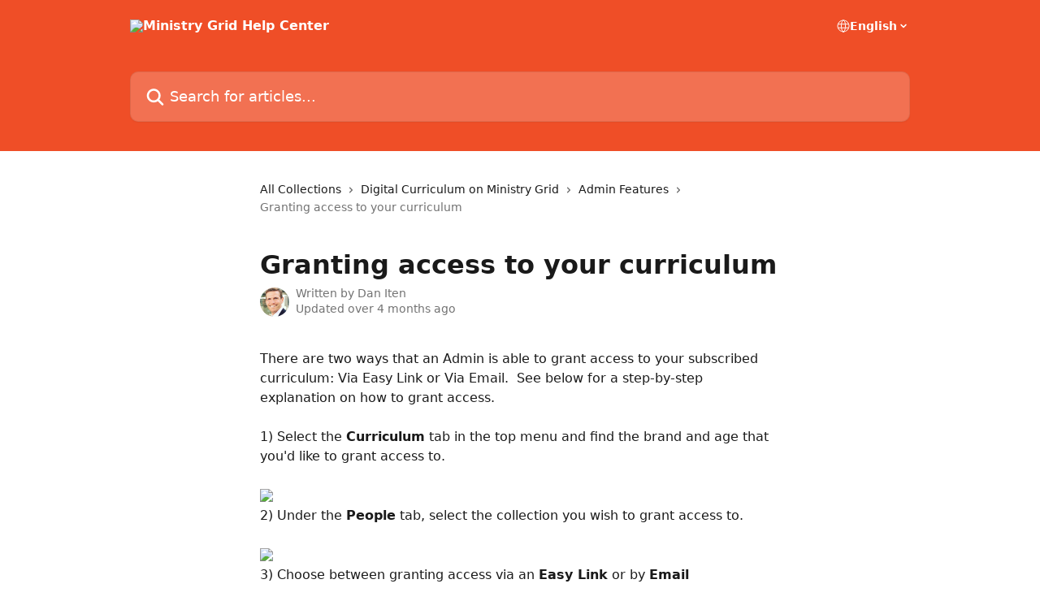

--- FILE ---
content_type: text/html; charset=utf-8
request_url: https://support.ministrygrid.com/en/articles/5819708-granting-access-to-your-curriculum
body_size: 13714
content:
<!DOCTYPE html><html lang="en"><head><meta charSet="utf-8" data-next-head=""/><title data-next-head="">Granting access to your curriculum | Ministry Grid Help Center</title><meta property="og:title" content="Granting access to your curriculum | Ministry Grid Help Center" data-next-head=""/><meta name="twitter:title" content="Granting access to your curriculum | Ministry Grid Help Center" data-next-head=""/><meta property="og:description" content="" data-next-head=""/><meta name="twitter:description" content="" data-next-head=""/><meta name="description" content="" data-next-head=""/><meta property="og:type" content="article" data-next-head=""/><meta name="robots" content="all" data-next-head=""/><meta name="viewport" content="width=device-width, initial-scale=1" data-next-head=""/><link href="https://static.intercomassets.com/assets/educate/educate-favicon-64x64-at-2x-52016a3500a250d0b118c0a04ddd13b1a7364a27759483536dd1940bccdefc20.png" rel="icon" data-next-head=""/><link rel="canonical" href="https://support.ministrygrid.com/en/articles/5819708-granting-access-to-your-curriculum" data-next-head=""/><link rel="alternate" href="http://support.ministrygrid.com/en/articles/5819708-granting-access-to-your-curriculum" hrefLang="en" data-next-head=""/><link rel="alternate" href="http://support.ministrygrid.com/en/articles/5819708-granting-access-to-your-curriculum" hrefLang="x-default" data-next-head=""/><link nonce="2r4+ME/7uYbT8nksnJovfegs59OYx2+lYDfnzLMzwXY=" rel="preload" href="https://static.intercomassets.com/_next/static/css/3141721a1e975790.css" as="style"/><link nonce="2r4+ME/7uYbT8nksnJovfegs59OYx2+lYDfnzLMzwXY=" rel="stylesheet" href="https://static.intercomassets.com/_next/static/css/3141721a1e975790.css" data-n-g=""/><noscript data-n-css="2r4+ME/7uYbT8nksnJovfegs59OYx2+lYDfnzLMzwXY="></noscript><script defer="" nonce="2r4+ME/7uYbT8nksnJovfegs59OYx2+lYDfnzLMzwXY=" nomodule="" src="https://static.intercomassets.com/_next/static/chunks/polyfills-42372ed130431b0a.js"></script><script defer="" src="https://static.intercomassets.com/_next/static/chunks/7506.a4d4b38169fb1abb.js" nonce="2r4+ME/7uYbT8nksnJovfegs59OYx2+lYDfnzLMzwXY="></script><script src="https://static.intercomassets.com/_next/static/chunks/webpack-0b70631ea2a859a5.js" nonce="2r4+ME/7uYbT8nksnJovfegs59OYx2+lYDfnzLMzwXY=" defer=""></script><script src="https://static.intercomassets.com/_next/static/chunks/framework-1f1b8d38c1d86c61.js" nonce="2r4+ME/7uYbT8nksnJovfegs59OYx2+lYDfnzLMzwXY=" defer=""></script><script src="https://static.intercomassets.com/_next/static/chunks/main-38420d4d11b1f04e.js" nonce="2r4+ME/7uYbT8nksnJovfegs59OYx2+lYDfnzLMzwXY=" defer=""></script><script src="https://static.intercomassets.com/_next/static/chunks/pages/_app-7208523457d66326.js" nonce="2r4+ME/7uYbT8nksnJovfegs59OYx2+lYDfnzLMzwXY=" defer=""></script><script src="https://static.intercomassets.com/_next/static/chunks/d0502abb-aa607f45f5026044.js" nonce="2r4+ME/7uYbT8nksnJovfegs59OYx2+lYDfnzLMzwXY=" defer=""></script><script src="https://static.intercomassets.com/_next/static/chunks/6190-ef428f6633b5a03f.js" nonce="2r4+ME/7uYbT8nksnJovfegs59OYx2+lYDfnzLMzwXY=" defer=""></script><script src="https://static.intercomassets.com/_next/static/chunks/5729-6d79ddfe1353a77c.js" nonce="2r4+ME/7uYbT8nksnJovfegs59OYx2+lYDfnzLMzwXY=" defer=""></script><script src="https://static.intercomassets.com/_next/static/chunks/296-7834dcf3444315af.js" nonce="2r4+ME/7uYbT8nksnJovfegs59OYx2+lYDfnzLMzwXY=" defer=""></script><script src="https://static.intercomassets.com/_next/static/chunks/4835-9db7cd232aae5617.js" nonce="2r4+ME/7uYbT8nksnJovfegs59OYx2+lYDfnzLMzwXY=" defer=""></script><script src="https://static.intercomassets.com/_next/static/chunks/2735-8954effe331a5dbf.js" nonce="2r4+ME/7uYbT8nksnJovfegs59OYx2+lYDfnzLMzwXY=" defer=""></script><script src="https://static.intercomassets.com/_next/static/chunks/pages/%5BhelpCenterIdentifier%5D/%5Blocale%5D/articles/%5BarticleSlug%5D-cb17d809302ca462.js" nonce="2r4+ME/7uYbT8nksnJovfegs59OYx2+lYDfnzLMzwXY=" defer=""></script><script src="https://static.intercomassets.com/_next/static/D2KEB6Rs9j9oGbIJvB_pa/_buildManifest.js" nonce="2r4+ME/7uYbT8nksnJovfegs59OYx2+lYDfnzLMzwXY=" defer=""></script><script src="https://static.intercomassets.com/_next/static/D2KEB6Rs9j9oGbIJvB_pa/_ssgManifest.js" nonce="2r4+ME/7uYbT8nksnJovfegs59OYx2+lYDfnzLMzwXY=" defer=""></script><meta name="sentry-trace" content="04b3488b92d1aee3302b5f4cf9f726b6-a6d3277fe7ecffc3-0"/><meta name="baggage" content="sentry-environment=production,sentry-release=0ec5e1fb882c6ca206b1a4f5b8b8ff3ef0597e61,sentry-public_key=187f842308a64dea9f1f64d4b1b9c298,sentry-trace_id=04b3488b92d1aee3302b5f4cf9f726b6,sentry-org_id=2129,sentry-sampled=false,sentry-sample_rand=0.2672695581420199,sentry-sample_rate=0"/><style id="__jsx-2207438522">:root{--body-bg: rgb(255, 255, 255);
--body-image: none;
--body-bg-rgb: 255, 255, 255;
--body-border: rgb(230, 230, 230);
--body-primary-color: #1a1a1a;
--body-secondary-color: #737373;
--body-reaction-bg: rgb(242, 242, 242);
--body-reaction-text-color: rgb(64, 64, 64);
--body-toc-active-border: #737373;
--body-toc-inactive-border: #f2f2f2;
--body-toc-inactive-color: #737373;
--body-toc-active-font-weight: 400;
--body-table-border: rgb(204, 204, 204);
--body-color: hsl(0, 0%, 0%);
--footer-bg: rgb(255, 255, 255);
--footer-image: none;
--footer-border: rgb(230, 230, 230);
--footer-color: hsl(211, 10%, 61%);
--header-bg: rgb(239, 78, 39);
--header-image: none;
--header-color: hsl(0, 0%, 100%);
--collection-card-bg: rgb(255, 255, 255);
--collection-card-image: none;
--collection-card-color: hsl(12, 86%, 55%);
--card-bg: rgb(255, 255, 255);
--card-border-color: rgb(230, 230, 230);
--card-border-inner-radius: 6px;
--card-border-radius: 8px;
--card-shadow: 0 1px 2px 0 rgb(0 0 0 / 0.05);
--search-bar-border-radius: 10px;
--search-bar-width: 100%;
--ticket-blue-bg-color: #dce1f9;
--ticket-blue-text-color: #334bfa;
--ticket-green-bg-color: #d7efdc;
--ticket-green-text-color: #0f7134;
--ticket-orange-bg-color: #ffebdb;
--ticket-orange-text-color: #b24d00;
--ticket-red-bg-color: #ffdbdb;
--ticket-red-text-color: #df2020;
--header-height: 245px;
--header-subheader-background-color: ;
--header-subheader-font-color: ;
--content-block-color: hsl(0, 0%, 0%);
--content-block-button-color: hsl(0, 0%, 0%);
--content-block-button-radius: nullpx;
--primary-color: hsl(12, 86%, 55%);
--primary-color-alpha-10: hsla(12, 86%, 55%, 0.1);
--primary-color-alpha-60: hsla(12, 86%, 55%, 0.6);
--text-on-primary-color: #1a1a1a}</style><style id="__jsx-1611979459">:root{--font-family-primary: system-ui, "Segoe UI", "Roboto", "Helvetica", "Arial", sans-serif, "Apple Color Emoji", "Segoe UI Emoji", "Segoe UI Symbol"}</style><style id="__jsx-2466147061">:root{--font-family-secondary: system-ui, "Segoe UI", "Roboto", "Helvetica", "Arial", sans-serif, "Apple Color Emoji", "Segoe UI Emoji", "Segoe UI Symbol"}</style><style id="__jsx-cf6f0ea00fa5c760">.fade-background.jsx-cf6f0ea00fa5c760{background:radial-gradient(333.38%100%at 50%0%,rgba(var(--body-bg-rgb),0)0%,rgba(var(--body-bg-rgb),.00925356)11.67%,rgba(var(--body-bg-rgb),.0337355)21.17%,rgba(var(--body-bg-rgb),.0718242)28.85%,rgba(var(--body-bg-rgb),.121898)35.03%,rgba(var(--body-bg-rgb),.182336)40.05%,rgba(var(--body-bg-rgb),.251516)44.25%,rgba(var(--body-bg-rgb),.327818)47.96%,rgba(var(--body-bg-rgb),.409618)51.51%,rgba(var(--body-bg-rgb),.495297)55.23%,rgba(var(--body-bg-rgb),.583232)59.47%,rgba(var(--body-bg-rgb),.671801)64.55%,rgba(var(--body-bg-rgb),.759385)70.81%,rgba(var(--body-bg-rgb),.84436)78.58%,rgba(var(--body-bg-rgb),.9551)88.2%,rgba(var(--body-bg-rgb),1)100%),var(--header-image),var(--header-bg);background-size:cover;background-position-x:center}</style><style id="__jsx-4bed0c08ce36899e">.article_body a:not(.intercom-h2b-button){color:var(--primary-color)}article a.intercom-h2b-button{background-color:var(--primary-color);border:0}.zendesk-article table{overflow-x:scroll!important;display:block!important;height:auto!important}.intercom-interblocks-unordered-nested-list ul,.intercom-interblocks-ordered-nested-list ol{margin-top:16px;margin-bottom:16px}.intercom-interblocks-unordered-nested-list ul .intercom-interblocks-unordered-nested-list ul,.intercom-interblocks-unordered-nested-list ul .intercom-interblocks-ordered-nested-list ol,.intercom-interblocks-ordered-nested-list ol .intercom-interblocks-ordered-nested-list ol,.intercom-interblocks-ordered-nested-list ol .intercom-interblocks-unordered-nested-list ul{margin-top:0;margin-bottom:0}.intercom-interblocks-image a:focus{outline-offset:3px}</style></head><body><div id="__next"><div dir="ltr" class="h-full w-full"><a href="#main-content" class="sr-only font-bold text-header-color focus:not-sr-only focus:absolute focus:left-4 focus:top-4 focus:z-50" aria-roledescription="Link, Press control-option-right-arrow to exit">Skip to main content</a><main class="header__lite"><header id="header" data-testid="header" class="jsx-cf6f0ea00fa5c760 flex flex-col text-header-color"><div class="jsx-cf6f0ea00fa5c760 relative flex grow flex-col mb-9 bg-header-bg bg-header-image bg-cover bg-center pb-9"><div id="sr-announcement" aria-live="polite" class="jsx-cf6f0ea00fa5c760 sr-only"></div><div class="jsx-cf6f0ea00fa5c760 flex h-full flex-col items-center marker:shrink-0"><section class="relative flex w-full flex-col mb-6 pb-6"><div class="header__meta_wrapper flex justify-center px-5 pt-6 leading-none sm:px-10"><div class="flex items-center w-240" data-testid="subheader-container"><div class="mo__body header__site_name"><div class="header__logo"><a href="/en/"><img src="https://downloads.intercomcdn.com/i/o/233561/5546a591c48a3f42bd47d61c/d473cb08e804d7b9cd8f3582abf0e07c.png" height="500" alt="Ministry Grid Help Center"/></a></div></div><div><div class="flex items-center font-semibold"><div class="flex items-center md:hidden" data-testid="small-screen-children"><button class="flex items-center border-none bg-transparent px-1.5" data-testid="hamburger-menu-button" aria-label="Open menu"><svg width="24" height="24" viewBox="0 0 16 16" xmlns="http://www.w3.org/2000/svg" class="fill-current"><path d="M1.86861 2C1.38889 2 1 2.3806 1 2.85008C1 3.31957 1.38889 3.70017 1.86861 3.70017H14.1314C14.6111 3.70017 15 3.31957 15 2.85008C15 2.3806 14.6111 2 14.1314 2H1.86861Z"></path><path d="M1 8C1 7.53051 1.38889 7.14992 1.86861 7.14992H14.1314C14.6111 7.14992 15 7.53051 15 8C15 8.46949 14.6111 8.85008 14.1314 8.85008H1.86861C1.38889 8.85008 1 8.46949 1 8Z"></path><path d="M1 13.1499C1 12.6804 1.38889 12.2998 1.86861 12.2998H14.1314C14.6111 12.2998 15 12.6804 15 13.1499C15 13.6194 14.6111 14 14.1314 14H1.86861C1.38889 14 1 13.6194 1 13.1499Z"></path></svg></button><div class="fixed right-0 top-0 z-50 h-full w-full hidden" data-testid="hamburger-menu"><div class="flex h-full w-full justify-end bg-black bg-opacity-30"><div class="flex h-fit w-full flex-col bg-white opacity-100 sm:h-full sm:w-1/2"><button class="text-body-font flex items-center self-end border-none bg-transparent pr-6 pt-6" data-testid="hamburger-menu-close-button" aria-label="Close menu"><svg width="24" height="24" viewBox="0 0 16 16" xmlns="http://www.w3.org/2000/svg"><path d="M3.5097 3.5097C3.84165 3.17776 4.37984 3.17776 4.71178 3.5097L7.99983 6.79775L11.2879 3.5097C11.6198 3.17776 12.158 3.17776 12.49 3.5097C12.8219 3.84165 12.8219 4.37984 12.49 4.71178L9.20191 7.99983L12.49 11.2879C12.8219 11.6198 12.8219 12.158 12.49 12.49C12.158 12.8219 11.6198 12.8219 11.2879 12.49L7.99983 9.20191L4.71178 12.49C4.37984 12.8219 3.84165 12.8219 3.5097 12.49C3.17776 12.158 3.17776 11.6198 3.5097 11.2879L6.79775 7.99983L3.5097 4.71178C3.17776 4.37984 3.17776 3.84165 3.5097 3.5097Z"></path></svg></button><nav class="flex flex-col pl-4 text-black"><div class="relative cursor-pointer has-[:focus]:outline"><select class="peer absolute z-10 block h-6 w-full cursor-pointer opacity-0 md:text-base" aria-label="Change language" id="language-selector"><option value="/en/articles/5819708-granting-access-to-your-curriculum" class="text-black" selected="">English</option></select><div class="mb-10 ml-5 flex items-center gap-1 text-md hover:opacity-80 peer-hover:opacity-80 md:m-0 md:ml-3 md:text-base" aria-hidden="true"><svg id="locale-picker-globe" width="16" height="16" viewBox="0 0 16 16" fill="none" xmlns="http://www.w3.org/2000/svg" class="shrink-0" aria-hidden="true"><path d="M8 15C11.866 15 15 11.866 15 8C15 4.13401 11.866 1 8 1C4.13401 1 1 4.13401 1 8C1 11.866 4.13401 15 8 15Z" stroke="currentColor" stroke-linecap="round" stroke-linejoin="round"></path><path d="M8 15C9.39949 15 10.534 11.866 10.534 8C10.534 4.13401 9.39949 1 8 1C6.60051 1 5.466 4.13401 5.466 8C5.466 11.866 6.60051 15 8 15Z" stroke="currentColor" stroke-linecap="round" stroke-linejoin="round"></path><path d="M1.448 5.75989H14.524" stroke="currentColor" stroke-linecap="round" stroke-linejoin="round"></path><path d="M1.448 10.2402H14.524" stroke="currentColor" stroke-linecap="round" stroke-linejoin="round"></path></svg>English<svg id="locale-picker-arrow" width="16" height="16" viewBox="0 0 16 16" fill="none" xmlns="http://www.w3.org/2000/svg" class="shrink-0" aria-hidden="true"><path d="M5 6.5L8.00093 9.5L11 6.50187" stroke="currentColor" stroke-width="1.5" stroke-linecap="round" stroke-linejoin="round"></path></svg></div></div></nav></div></div></div></div><nav class="hidden items-center md:flex" data-testid="large-screen-children"><div class="relative cursor-pointer has-[:focus]:outline"><select class="peer absolute z-10 block h-6 w-full cursor-pointer opacity-0 md:text-base" aria-label="Change language" id="language-selector"><option value="/en/articles/5819708-granting-access-to-your-curriculum" class="text-black" selected="">English</option></select><div class="mb-10 ml-5 flex items-center gap-1 text-md hover:opacity-80 peer-hover:opacity-80 md:m-0 md:ml-3 md:text-base" aria-hidden="true"><svg id="locale-picker-globe" width="16" height="16" viewBox="0 0 16 16" fill="none" xmlns="http://www.w3.org/2000/svg" class="shrink-0" aria-hidden="true"><path d="M8 15C11.866 15 15 11.866 15 8C15 4.13401 11.866 1 8 1C4.13401 1 1 4.13401 1 8C1 11.866 4.13401 15 8 15Z" stroke="currentColor" stroke-linecap="round" stroke-linejoin="round"></path><path d="M8 15C9.39949 15 10.534 11.866 10.534 8C10.534 4.13401 9.39949 1 8 1C6.60051 1 5.466 4.13401 5.466 8C5.466 11.866 6.60051 15 8 15Z" stroke="currentColor" stroke-linecap="round" stroke-linejoin="round"></path><path d="M1.448 5.75989H14.524" stroke="currentColor" stroke-linecap="round" stroke-linejoin="round"></path><path d="M1.448 10.2402H14.524" stroke="currentColor" stroke-linecap="round" stroke-linejoin="round"></path></svg>English<svg id="locale-picker-arrow" width="16" height="16" viewBox="0 0 16 16" fill="none" xmlns="http://www.w3.org/2000/svg" class="shrink-0" aria-hidden="true"><path d="M5 6.5L8.00093 9.5L11 6.50187" stroke="currentColor" stroke-width="1.5" stroke-linecap="round" stroke-linejoin="round"></path></svg></div></div></nav></div></div></div></div></section><section class="relative mx-5 flex h-full w-full flex-col items-center px-5 sm:px-10"><div class="flex h-full max-w-full flex-col w-240" data-testid="main-header-container"><div id="search-bar" class="relative w-full"><form action="/en/" autoComplete="off"><div class="flex w-full flex-col"><div class="relative flex w-full sm:w-search-bar"><label for="search-input" class="sr-only">Search for articles...</label><input id="search-input" type="text" autoComplete="off" class="peer w-full rounded-search-bar border border-black-alpha-8 bg-white-alpha-20 p-4 ps-12 font-secondary text-lg text-header-color shadow-search-bar outline-none transition ease-linear placeholder:text-header-color hover:bg-white-alpha-27 hover:shadow-search-bar-hover focus:border-transparent focus:bg-white focus:text-black-10 focus:shadow-search-bar-focused placeholder:focus:text-black-45" placeholder="Search for articles..." name="q" aria-label="Search for articles..." value=""/><div class="absolute inset-y-0 start-0 flex items-center fill-header-color peer-focus-visible:fill-black-45 pointer-events-none ps-5"><svg width="22" height="21" viewBox="0 0 22 21" xmlns="http://www.w3.org/2000/svg" class="fill-inherit" aria-hidden="true"><path fill-rule="evenodd" clip-rule="evenodd" d="M3.27485 8.7001C3.27485 5.42781 5.92757 2.7751 9.19985 2.7751C12.4721 2.7751 15.1249 5.42781 15.1249 8.7001C15.1249 11.9724 12.4721 14.6251 9.19985 14.6251C5.92757 14.6251 3.27485 11.9724 3.27485 8.7001ZM9.19985 0.225098C4.51924 0.225098 0.724854 4.01948 0.724854 8.7001C0.724854 13.3807 4.51924 17.1751 9.19985 17.1751C11.0802 17.1751 12.8176 16.5627 14.2234 15.5265L19.0981 20.4013C19.5961 20.8992 20.4033 20.8992 20.9013 20.4013C21.3992 19.9033 21.3992 19.0961 20.9013 18.5981L16.0264 13.7233C17.0625 12.3176 17.6749 10.5804 17.6749 8.7001C17.6749 4.01948 13.8805 0.225098 9.19985 0.225098Z"></path></svg></div></div></div></form></div></div></section></div></div></header><div class="z-1 flex shrink-0 grow basis-auto justify-center px-5 sm:px-10"><section data-testid="main-content" id="main-content" class="max-w-full w-240"><section data-testid="article-section" class="section section__article"><div class="justify-center flex"><div class="relative z-3 w-full lg:max-w-160 "><div class="flex pb-6 max-md:pb-2 lg:max-w-160"><div tabindex="-1" class="focus:outline-none"><div class="flex flex-wrap items-baseline pb-4 text-base" tabindex="0" role="navigation" aria-label="Breadcrumb"><a href="/en/" class="pr-2 text-body-primary-color no-underline hover:text-body-secondary-color">All Collections</a><div class="pr-2" aria-hidden="true"><svg width="6" height="10" viewBox="0 0 6 10" class="block h-2 w-2 fill-body-secondary-color rtl:rotate-180" xmlns="http://www.w3.org/2000/svg"><path fill-rule="evenodd" clip-rule="evenodd" d="M0.648862 0.898862C0.316916 1.23081 0.316916 1.769 0.648862 2.10094L3.54782 4.9999L0.648862 7.89886C0.316916 8.23081 0.316917 8.769 0.648862 9.10094C0.980808 9.43289 1.519 9.43289 1.85094 9.10094L5.35094 5.60094C5.68289 5.269 5.68289 4.73081 5.35094 4.39886L1.85094 0.898862C1.519 0.566916 0.980807 0.566916 0.648862 0.898862Z"></path></svg></div><a href="http://support.ministrygrid.com/en/collections/2590229-digital-curriculum-on-ministry-grid" class="pr-2 text-body-primary-color no-underline hover:text-body-secondary-color" data-testid="breadcrumb-0">Digital Curriculum on Ministry Grid</a><div class="pr-2" aria-hidden="true"><svg width="6" height="10" viewBox="0 0 6 10" class="block h-2 w-2 fill-body-secondary-color rtl:rotate-180" xmlns="http://www.w3.org/2000/svg"><path fill-rule="evenodd" clip-rule="evenodd" d="M0.648862 0.898862C0.316916 1.23081 0.316916 1.769 0.648862 2.10094L3.54782 4.9999L0.648862 7.89886C0.316916 8.23081 0.316917 8.769 0.648862 9.10094C0.980808 9.43289 1.519 9.43289 1.85094 9.10094L5.35094 5.60094C5.68289 5.269 5.68289 4.73081 5.35094 4.39886L1.85094 0.898862C1.519 0.566916 0.980807 0.566916 0.648862 0.898862Z"></path></svg></div><a href="http://support.ministrygrid.com/en/collections/3258908-admin-features" class="pr-2 text-body-primary-color no-underline hover:text-body-secondary-color" data-testid="breadcrumb-1">Admin Features</a><div class="pr-2" aria-hidden="true"><svg width="6" height="10" viewBox="0 0 6 10" class="block h-2 w-2 fill-body-secondary-color rtl:rotate-180" xmlns="http://www.w3.org/2000/svg"><path fill-rule="evenodd" clip-rule="evenodd" d="M0.648862 0.898862C0.316916 1.23081 0.316916 1.769 0.648862 2.10094L3.54782 4.9999L0.648862 7.89886C0.316916 8.23081 0.316917 8.769 0.648862 9.10094C0.980808 9.43289 1.519 9.43289 1.85094 9.10094L5.35094 5.60094C5.68289 5.269 5.68289 4.73081 5.35094 4.39886L1.85094 0.898862C1.519 0.566916 0.980807 0.566916 0.648862 0.898862Z"></path></svg></div><div class="text-body-secondary-color">Granting access to your curriculum</div></div></div></div><div class=""><div class="article intercom-force-break"><div class="mb-10 max-lg:mb-6"><div class="flex flex-col gap-4"><div class="flex flex-col"><h1 class="mb-1 font-primary text-2xl font-bold leading-10 text-body-primary-color">Granting access to your curriculum</h1></div><div class="avatar"><div class="avatar__photo"><img width="24" height="24" src="https://static.intercomassets.com/avatars/4677233/square_128/Dan_iten_Profile_copy-1619532524.jpg" alt="Dan Iten avatar" class="inline-flex items-center justify-center rounded-full bg-primary text-lg font-bold leading-6 text-primary-text shadow-solid-2 shadow-body-bg [&amp;:nth-child(n+2)]:hidden lg:[&amp;:nth-child(n+2)]:inline-flex h-8 w-8 sm:h-9 sm:w-9"/></div><div class="avatar__info -mt-0.5 text-base"><span class="text-body-secondary-color"><div>Written by <span>Dan Iten</span></div> <!-- -->Updated over 4 months ago</span></div></div></div></div><div class="jsx-4bed0c08ce36899e "><div class="jsx-4bed0c08ce36899e article_body"><article class="jsx-4bed0c08ce36899e "><div class="intercom-interblocks-paragraph no-margin intercom-interblocks-align-left"><p>There are two ways that an Admin is able to grant access to your subscribed curriculum: Via Easy Link or Via Email.  See below for a step-by-step explanation on how to grant access.</p></div><div class="intercom-interblocks-paragraph no-margin intercom-interblocks-align-left"><p> </p></div><div class="intercom-interblocks-paragraph no-margin intercom-interblocks-align-left"><p>1) Select the <b>Curriculum</b> tab in the top menu and find the brand and age that you&#x27;d like to grant access to.</p></div><div class="intercom-interblocks-paragraph no-margin intercom-interblocks-align-left"><p> </p></div><div class="intercom-interblocks-image intercom-interblocks-align-left"><a href="https://downloads.intercomcdn.com/i/o/435454134/6b7d40a8f6633487ff5a4ed0/Screen+Shot+2021-12-16+at+9.57.42+AM.png?expires=1767885300&amp;signature=e5910e420768b1930c03264fa5a6216232b87b8d31c320e6330cccb96ac8b594&amp;req=cCMiEsx6nIJbFb4f3HP0gO3XAC7czFvdJnfogcpkBu2EviIOYGwm%2B4aMRZz1%0AVTS%2F8SfsqLoE%2FpQ7%2Bg%3D%3D%0A" target="_blank" rel="noreferrer nofollow noopener"><img src="https://downloads.intercomcdn.com/i/o/435454134/6b7d40a8f6633487ff5a4ed0/Screen+Shot+2021-12-16+at+9.57.42+AM.png?expires=1767885300&amp;signature=e5910e420768b1930c03264fa5a6216232b87b8d31c320e6330cccb96ac8b594&amp;req=cCMiEsx6nIJbFb4f3HP0gO3XAC7czFvdJnfogcpkBu2EviIOYGwm%2B4aMRZz1%0AVTS%2F8SfsqLoE%2FpQ7%2Bg%3D%3D%0A" width="2416" height="1458"/></a></div><div class="intercom-interblocks-paragraph no-margin intercom-interblocks-align-left"><p>2) Under the <b>People</b> tab, select the collection you wish to grant access to.</p></div><div class="intercom-interblocks-paragraph no-margin intercom-interblocks-align-left"><p> </p></div><div class="intercom-interblocks-image intercom-interblocks-align-left"><a href="https://downloads.intercomcdn.com/i/o/435455010/d83e409c0f981173327f65bc/Screen+Shot+2021-12-16+at+9.58.31+AM.png?expires=1767885300&amp;signature=45bdcf3c41c58780819feeb34a67608fd6ce3bb3ac394c5f8f0d654d7975fbfe&amp;req=cCMiEsx7nYBfFb4f3HP0gDnMr%2BEKfFG1mVOqCXtlwF7Nz1WY0%2B5epbECyBQJ%0AvkewCI%2BnPMvY6wXDbw%3D%3D%0A" target="_blank" rel="noreferrer nofollow noopener"><img src="https://downloads.intercomcdn.com/i/o/435455010/d83e409c0f981173327f65bc/Screen+Shot+2021-12-16+at+9.58.31+AM.png?expires=1767885300&amp;signature=45bdcf3c41c58780819feeb34a67608fd6ce3bb3ac394c5f8f0d654d7975fbfe&amp;req=cCMiEsx7nYBfFb4f3HP0gDnMr%2BEKfFG1mVOqCXtlwF7Nz1WY0%2B5epbECyBQJ%0AvkewCI%2BnPMvY6wXDbw%3D%3D%0A" width="2362" height="1532"/></a></div><div class="intercom-interblocks-paragraph no-margin intercom-interblocks-align-left"><p>3) Choose between granting access via an <b>Easy Link</b> or by <b>Email</b></p></div><div class="intercom-interblocks-paragraph no-margin intercom-interblocks-align-left"><p> </p></div><div class="intercom-interblocks-image intercom-interblocks-align-left"><a href="https://downloads.intercomcdn.com/i/o/435455794/add326e0640a8a8d3fd0893c/Screen+Shot+2021-12-16+at+10.00.14+AM.png?expires=1767885300&amp;signature=3f3dc085c74aa366f92a74037ce5dd453d6595921687ac28a67886d76494d06c&amp;req=cCMiEsx7mohbFb4f3HP0gHH3%2FeoABNJB0orn6ry71hE4yyRyMPaHFdKvnTok%0A5VTku5TesT2wHZBH%2FA%3D%3D%0A" target="_blank" rel="noreferrer nofollow noopener"><img src="https://downloads.intercomcdn.com/i/o/435455794/add326e0640a8a8d3fd0893c/Screen+Shot+2021-12-16+at+10.00.14+AM.png?expires=1767885300&amp;signature=3f3dc085c74aa366f92a74037ce5dd453d6595921687ac28a67886d76494d06c&amp;req=cCMiEsx7mohbFb4f3HP0gHH3%2FeoABNJB0orn6ry71hE4yyRyMPaHFdKvnTok%0A5VTku5TesT2wHZBH%2FA%3D%3D%0A" width="2458" height="1522"/></a></div><div class="intercom-interblocks-paragraph no-margin intercom-interblocks-align-left"><p>4a) Via Easy Link, simply select <b>Copy Easy Link</b> and paste the URL in an email, text message, private Facebook group, or anywhere else you prefer.  Once users accept the easy link, the collection of curriculum will be found on their personal dashboard until you remove access.</p></div><div class="intercom-interblocks-paragraph no-margin intercom-interblocks-align-left"><p> </p></div><div class="intercom-interblocks-image intercom-interblocks-align-left"><a href="https://downloads.intercomcdn.com/i/o/435456564/2012cf300ab356959d7d8fa4/Screen+Shot+2021-12-16+at+10.01.21+AM.png?expires=1767885300&amp;signature=a74f0521bf124c2bb477946f8b40a0579db4bf3c22ed9ef995b478d60ddf69a1&amp;req=cCMiEsx4mIdbFb4f3HP0gAVgeo8kpZejik2%2Bu0LugYJoQaYsbFzZlGo7R4Ap%0AH4vxvJhnF%2FQaNUJC4A%3D%3D%0A" target="_blank" rel="noreferrer nofollow noopener"><img src="https://downloads.intercomcdn.com/i/o/435456564/2012cf300ab356959d7d8fa4/Screen+Shot+2021-12-16+at+10.01.21+AM.png?expires=1767885300&amp;signature=a74f0521bf124c2bb477946f8b40a0579db4bf3c22ed9ef995b478d60ddf69a1&amp;req=cCMiEsx4mIdbFb4f3HP0gAVgeo8kpZejik2%2Bu0LugYJoQaYsbFzZlGo7R4Ap%0AH4vxvJhnF%2FQaNUJC4A%3D%3D%0A" width="2620" height="1522"/></a></div><div class="intercom-interblocks-paragraph no-margin intercom-interblocks-align-left"><p>4b) Via Email, select the names of anyone currently in your Ministry Grid organization, or type in additional email addresses in the space highlighted below.  Once you have everyone you wish to add, click <b>Send Emails</b>. Those individuals will then receive an email inviting them to access the collection of curriculum.  When they click to accept, they will then have access to it in their personal dashboard until you remove access.</p></div><div class="intercom-interblocks-paragraph no-margin intercom-interblocks-align-left"><p> </p></div><div class="intercom-interblocks-image intercom-interblocks-align-left"><a href="https://downloads.intercomcdn.com/i/o/435457916/d7a288dc7b8ee61b76dfd601/Screen+Shot+2021-12-16+at+10.02.55+AM.png?expires=1767885300&amp;signature=739e21d42ad0e24037e8258c2fda7a74af9a8c2b84ff74dbae75058f7169d0cf&amp;req=cCMiEsx5lIBZFb4f3HP0gOnAiYM21IBZYOzrkcsua%2FkQJWb%2BE%2Fy7U9rCB8lk%0ALV86fsjDj8%2BWXWgSAg%3D%3D%0A" target="_blank" rel="noreferrer nofollow noopener"><img src="https://downloads.intercomcdn.com/i/o/435457916/d7a288dc7b8ee61b76dfd601/Screen+Shot+2021-12-16+at+10.02.55+AM.png?expires=1767885300&amp;signature=739e21d42ad0e24037e8258c2fda7a74af9a8c2b84ff74dbae75058f7169d0cf&amp;req=cCMiEsx5lIBZFb4f3HP0gOnAiYM21IBZYOzrkcsua%2FkQJWb%2BE%2Fy7U9rCB8lk%0ALV86fsjDj8%2BWXWgSAg%3D%3D%0A" width="2456" height="1528"/></a></div><div class="intercom-interblocks-paragraph no-margin intercom-interblocks-align-left"><p> </p></div></article></div></div></div></div><div class="intercom-reaction-picker -mb-4 -ml-4 -mr-4 mt-6 rounded-card sm:-mb-2 sm:-ml-1 sm:-mr-1 sm:mt-8" role="group" aria-label="feedback form"><div class="intercom-reaction-prompt">Did this answer your question?</div><div class="intercom-reactions-container"><button class="intercom-reaction" aria-label="Disappointed Reaction" tabindex="0" data-reaction-text="disappointed" aria-pressed="false"><span title="Disappointed">😞</span></button><button class="intercom-reaction" aria-label="Neutral Reaction" tabindex="0" data-reaction-text="neutral" aria-pressed="false"><span title="Neutral">😐</span></button><button class="intercom-reaction" aria-label="Smiley Reaction" tabindex="0" data-reaction-text="smiley" aria-pressed="false"><span title="Smiley">😃</span></button></div></div></div></div></section></section></div><footer id="footer" class="mt-24 shrink-0 bg-footer-bg px-0 py-12 text-left text-base text-footer-color"><div class="shrink-0 grow basis-auto px-5 sm:px-10"><div class="mx-auto max-w-240 sm:w-auto"><div><div class="text-center" data-testid="simple-footer-layout"><div class="align-middle text-lg text-footer-color"><a class="no-underline" href="/en/"><img data-testid="logo-img" src="https://downloads.intercomcdn.com/i/o/233561/5546a591c48a3f42bd47d61c/d473cb08e804d7b9cd8f3582abf0e07c.png" alt="Ministry Grid Help Center" class="max-h-8 contrast-80 inline"/></a></div><div class="mt-10" data-testid="simple-footer-links"><div class="flex flex-row justify-center"></div><ul data-testid="social-links" class="flex flex-wrap items-center gap-4 p-0 justify-center" id="social-links"><li class="list-none align-middle"><a target="_blank" href="https://www.facebook.com/ministrygrid" rel="nofollow noreferrer noopener" data-testid="footer-social-link-0" class="no-underline"><img src="https://intercom.help/ministry-grid/assets/svg/icon:social-facebook/909aa5" alt="" aria-label="https://www.facebook.com/ministrygrid" width="16" height="16" loading="lazy" data-testid="social-icon-facebook"/></a></li><li class="list-none align-middle"><a target="_blank" href="https://www.twitter.com/ministrygrid" rel="nofollow noreferrer noopener" data-testid="footer-social-link-1" class="no-underline"><img src="https://intercom.help/ministry-grid/assets/svg/icon:social-twitter/909aa5" alt="" aria-label="https://www.twitter.com/ministrygrid" width="16" height="16" loading="lazy" data-testid="social-icon-twitter"/></a></li></ul></div></div></div></div></div></footer></main></div></div><script id="__NEXT_DATA__" type="application/json" nonce="2r4+ME/7uYbT8nksnJovfegs59OYx2+lYDfnzLMzwXY=">{"props":{"pageProps":{"app":{"id":"pvqbs0kp","messengerUrl":"https://widget.intercom.io/widget/pvqbs0kp","name":"Lifeway","poweredByIntercomUrl":"https://www.intercom.com/intercom-link?company=Lifeway\u0026solution=customer-support\u0026utm_campaign=intercom-link\u0026utm_content=We+run+on+Intercom\u0026utm_medium=help-center\u0026utm_referrer=https%3A%2F%2Fsupport.ministrygrid.com%2Fen%2Farticles%2F5819708-granting-access-to-your-curriculum\u0026utm_source=desktop-web","features":{"consentBannerBeta":false,"customNotFoundErrorMessage":false,"disableFontPreloading":false,"disableNoMarginClassTransformation":false,"finOnHelpCenter":false,"hideIconsWithBackgroundImages":false,"messengerCustomFonts":false}},"helpCenterSite":{"customDomain":"support.ministrygrid.com","defaultLocale":"en","disableBranding":true,"externalLoginName":"Ministry Grid","externalLoginUrl":"https://ministrygrid.lifeway.com","footerContactDetails":null,"footerLinks":{"custom":[],"socialLinks":[{"iconUrl":"https://intercom.help/ministry-grid/assets/svg/icon:social-facebook","provider":"facebook","url":"https://www.facebook.com/ministrygrid"},{"iconUrl":"https://intercom.help/ministry-grid/assets/svg/icon:social-twitter","provider":"twitter","url":"https://www.twitter.com/ministrygrid"}],"linkGroups":[]},"headerLinks":[],"homeCollectionCols":1,"googleAnalyticsTrackingId":"UA-2499296-42","googleTagManagerId":null,"pathPrefixForCustomDomain":null,"seoIndexingEnabled":true,"helpCenterId":950181,"url":"http://support.ministrygrid.com","customizedFooterTextContent":null,"consentBannerConfig":null,"canInjectCustomScripts":false,"scriptSection":1,"customScriptFilesExist":false},"localeLinks":[{"id":"en","absoluteUrl":"http://support.ministrygrid.com/en/articles/5819708-granting-access-to-your-curriculum","available":true,"name":"English","selected":true,"url":"/en/articles/5819708-granting-access-to-your-curriculum"}],"requestContext":{"articleSource":null,"academy":false,"canonicalUrl":"https://support.ministrygrid.com/en/articles/5819708-granting-access-to-your-curriculum","headerless":false,"isDefaultDomainRequest":false,"nonce":"2r4+ME/7uYbT8nksnJovfegs59OYx2+lYDfnzLMzwXY=","rootUrl":"/en/","sheetUserCipher":null,"type":"help-center"},"theme":{"color":"ef4e27","siteName":"Ministry Grid Help Center","headline":"","headerFontColor":"FFFFFF","logo":"https://downloads.intercomcdn.com/i/o/233561/5546a591c48a3f42bd47d61c/d473cb08e804d7b9cd8f3582abf0e07c.png","logoHeight":"500","header":null,"favicon":"https://static.intercomassets.com/assets/educate/educate-favicon-64x64-at-2x-52016a3500a250d0b118c0a04ddd13b1a7364a27759483536dd1940bccdefc20.png","locale":"en","homeUrl":"https://www.ministrygrid.com","social":null,"urlPrefixForDefaultDomain":"https://intercom.help/ministry-grid","customDomain":"support.ministrygrid.com","customDomainUsesSsl":false,"customizationOptions":{"customizationType":1,"header":{"backgroundColor":"#ef4e27","fontColor":"#FFFFFF","fadeToEdge":null,"backgroundGradient":null,"backgroundImageId":null,"backgroundImageUrl":null},"body":{"backgroundColor":null,"fontColor":null,"fadeToEdge":null,"backgroundGradient":null,"backgroundImageId":null},"footer":{"backgroundColor":null,"fontColor":null,"fadeToEdge":null,"backgroundGradient":null,"backgroundImageId":null,"showRichTextField":null},"layout":{"homePage":{"blocks":[{"type":"tickets-portal-link","enabled":false},{"type":"collection-list","template":0,"columns":1}]},"collectionsPage":{"showArticleDescriptions":null},"articlePage":{},"searchPage":{}},"collectionCard":{"global":{"backgroundColor":null,"fontColor":null,"fadeToEdge":null,"backgroundGradient":null,"backgroundImageId":null,"showIcons":null,"backgroundImageUrl":null},"collections":null},"global":{"font":{"customFontFaces":[],"primary":null,"secondary":null},"componentStyle":{"card":{"type":null,"borderRadius":null}},"namedComponents":{"header":{"subheader":{"enabled":null,"style":{"backgroundColor":null,"fontColor":null}},"style":{"height":null,"align":null,"justify":null}},"searchBar":{"style":{"width":null,"borderRadius":null}},"footer":{"type":0}},"brand":{"colors":[],"websiteUrl":""}},"contentBlock":{"blockStyle":{"backgroundColor":null,"fontColor":null,"fadeToEdge":null,"backgroundGradient":null,"backgroundImageId":null,"backgroundImageUrl":null},"buttonOptions":{"backgroundColor":null,"fontColor":null,"borderRadius":null},"isFullWidth":null}},"helpCenterName":"Ministry Grid Help Center","footerLogo":"https://downloads.intercomcdn.com/i/o/233561/5546a591c48a3f42bd47d61c/d473cb08e804d7b9cd8f3582abf0e07c.png","footerLogoHeight":"500","localisedInformation":{"contentBlock":null}},"user":{"userId":"c0ae2e45-bbe6-4150-aaee-292c7aa1ac49","role":"visitor_role","country_code":null},"articleContent":{"articleId":"5819708","author":{"avatar":"https://static.intercomassets.com/avatars/4677233/square_128/Dan_iten_Profile_copy-1619532524.jpg","name":"Dan Iten","first_name":"Dan","avatar_shape":"circle"},"blocks":[{"type":"paragraph","text":"There are two ways that an Admin is able to grant access to your subscribed curriculum: Via Easy Link or Via Email.  See below for a step-by-step explanation on how to grant access.","class":"no-margin"},{"type":"paragraph","text":" ","class":"no-margin"},{"type":"paragraph","text":"1) Select the \u003cb\u003eCurriculum\u003c/b\u003e tab in the top menu and find the brand and age that you'd like to grant access to.","class":"no-margin"},{"type":"paragraph","text":" ","class":"no-margin"},{"type":"image","url":"https://downloads.intercomcdn.com/i/o/435454134/6b7d40a8f6633487ff5a4ed0/Screen+Shot+2021-12-16+at+9.57.42+AM.png?expires=1767885300\u0026signature=e5910e420768b1930c03264fa5a6216232b87b8d31c320e6330cccb96ac8b594\u0026req=cCMiEsx6nIJbFb4f3HP0gO3XAC7czFvdJnfogcpkBu2EviIOYGwm%2B4aMRZz1%0AVTS%2F8SfsqLoE%2FpQ7%2Bg%3D%3D%0A","width":2416,"height":1458},{"type":"paragraph","text":"2) Under the \u003cb\u003ePeople\u003c/b\u003e tab, select the collection you wish to grant access to.","class":"no-margin"},{"type":"paragraph","text":" ","class":"no-margin"},{"type":"image","url":"https://downloads.intercomcdn.com/i/o/435455010/d83e409c0f981173327f65bc/Screen+Shot+2021-12-16+at+9.58.31+AM.png?expires=1767885300\u0026signature=45bdcf3c41c58780819feeb34a67608fd6ce3bb3ac394c5f8f0d654d7975fbfe\u0026req=cCMiEsx7nYBfFb4f3HP0gDnMr%2BEKfFG1mVOqCXtlwF7Nz1WY0%2B5epbECyBQJ%0AvkewCI%2BnPMvY6wXDbw%3D%3D%0A","width":2362,"height":1532},{"type":"paragraph","text":"3) Choose between granting access via an \u003cb\u003eEasy Link\u003c/b\u003e or by \u003cb\u003eEmail\u003c/b\u003e","class":"no-margin"},{"type":"paragraph","text":" ","class":"no-margin"},{"type":"image","url":"https://downloads.intercomcdn.com/i/o/435455794/add326e0640a8a8d3fd0893c/Screen+Shot+2021-12-16+at+10.00.14+AM.png?expires=1767885300\u0026signature=3f3dc085c74aa366f92a74037ce5dd453d6595921687ac28a67886d76494d06c\u0026req=cCMiEsx7mohbFb4f3HP0gHH3%2FeoABNJB0orn6ry71hE4yyRyMPaHFdKvnTok%0A5VTku5TesT2wHZBH%2FA%3D%3D%0A","width":2458,"height":1522},{"type":"paragraph","text":"4a) Via Easy Link, simply select \u003cb\u003eCopy Easy Link\u003c/b\u003e and paste the URL in an email, text message, private Facebook group, or anywhere else you prefer.  Once users accept the easy link, the collection of curriculum will be found on their personal dashboard until you remove access.","class":"no-margin"},{"type":"paragraph","text":" ","class":"no-margin"},{"type":"image","url":"https://downloads.intercomcdn.com/i/o/435456564/2012cf300ab356959d7d8fa4/Screen+Shot+2021-12-16+at+10.01.21+AM.png?expires=1767885300\u0026signature=a74f0521bf124c2bb477946f8b40a0579db4bf3c22ed9ef995b478d60ddf69a1\u0026req=cCMiEsx4mIdbFb4f3HP0gAVgeo8kpZejik2%2Bu0LugYJoQaYsbFzZlGo7R4Ap%0AH4vxvJhnF%2FQaNUJC4A%3D%3D%0A","width":2620,"height":1522},{"type":"paragraph","text":"4b) Via Email, select the names of anyone currently in your Ministry Grid organization, or type in additional email addresses in the space highlighted below.  Once you have everyone you wish to add, click \u003cb\u003eSend Emails\u003c/b\u003e. Those individuals will then receive an email inviting them to access the collection of curriculum.  When they click to accept, they will then have access to it in their personal dashboard until you remove access.","class":"no-margin"},{"type":"paragraph","text":" ","class":"no-margin"},{"type":"image","url":"https://downloads.intercomcdn.com/i/o/435457916/d7a288dc7b8ee61b76dfd601/Screen+Shot+2021-12-16+at+10.02.55+AM.png?expires=1767885300\u0026signature=739e21d42ad0e24037e8258c2fda7a74af9a8c2b84ff74dbae75058f7169d0cf\u0026req=cCMiEsx5lIBZFb4f3HP0gOnAiYM21IBZYOzrkcsua%2FkQJWb%2BE%2Fy7U9rCB8lk%0ALV86fsjDj8%2BWXWgSAg%3D%3D%0A","width":2456,"height":1528},{"type":"paragraph","text":" ","class":"no-margin"}],"collectionId":"3258908","description":"","id":"5436555","lastUpdated":"Updated over 4 months ago","relatedArticles":null,"targetUserType":"everyone","title":"Granting access to your curriculum","showTableOfContents":false,"synced":false,"isStandaloneApp":false},"breadcrumbs":[{"url":"http://support.ministrygrid.com/en/collections/2590229-digital-curriculum-on-ministry-grid","name":"Digital Curriculum on Ministry Grid"},{"url":"http://support.ministrygrid.com/en/collections/3258908-admin-features","name":"Admin Features"}],"selectedReaction":null,"showReactions":true,"themeCSSCustomProperties":{"--body-bg":"rgb(255, 255, 255)","--body-image":"none","--body-bg-rgb":"255, 255, 255","--body-border":"rgb(230, 230, 230)","--body-primary-color":"#1a1a1a","--body-secondary-color":"#737373","--body-reaction-bg":"rgb(242, 242, 242)","--body-reaction-text-color":"rgb(64, 64, 64)","--body-toc-active-border":"#737373","--body-toc-inactive-border":"#f2f2f2","--body-toc-inactive-color":"#737373","--body-toc-active-font-weight":400,"--body-table-border":"rgb(204, 204, 204)","--body-color":"hsl(0, 0%, 0%)","--footer-bg":"rgb(255, 255, 255)","--footer-image":"none","--footer-border":"rgb(230, 230, 230)","--footer-color":"hsl(211, 10%, 61%)","--header-bg":"rgb(239, 78, 39)","--header-image":"none","--header-color":"hsl(0, 0%, 100%)","--collection-card-bg":"rgb(255, 255, 255)","--collection-card-image":"none","--collection-card-color":"hsl(12, 86%, 55%)","--card-bg":"rgb(255, 255, 255)","--card-border-color":"rgb(230, 230, 230)","--card-border-inner-radius":"6px","--card-border-radius":"8px","--card-shadow":"0 1px 2px 0 rgb(0 0 0 / 0.05)","--search-bar-border-radius":"10px","--search-bar-width":"100%","--ticket-blue-bg-color":"#dce1f9","--ticket-blue-text-color":"#334bfa","--ticket-green-bg-color":"#d7efdc","--ticket-green-text-color":"#0f7134","--ticket-orange-bg-color":"#ffebdb","--ticket-orange-text-color":"#b24d00","--ticket-red-bg-color":"#ffdbdb","--ticket-red-text-color":"#df2020","--header-height":"245px","--header-subheader-background-color":"","--header-subheader-font-color":"","--content-block-color":"hsl(0, 0%, 0%)","--content-block-button-color":"hsl(0, 0%, 0%)","--content-block-button-radius":"nullpx","--primary-color":"hsl(12, 86%, 55%)","--primary-color-alpha-10":"hsla(12, 86%, 55%, 0.1)","--primary-color-alpha-60":"hsla(12, 86%, 55%, 0.6)","--text-on-primary-color":"#1a1a1a"},"intl":{"defaultLocale":"en","locale":"en","messages":{"layout.skip_to_main_content":"Skip to main content","layout.skip_to_main_content_exit":"Link, Press control-option-right-arrow to exit","article.attachment_icon":"Attachment icon","article.related_articles":"Related Articles","article.written_by":"Written by \u003cb\u003e{author}\u003c/b\u003e","article.table_of_contents":"Table of contents","breadcrumb.all_collections":"All Collections","breadcrumb.aria_label":"Breadcrumb","collection.article_count.one":"{count} article","collection.article_count.other":"{count} articles","collection.articles_heading":"Articles","collection.sections_heading":"Collections","collection.written_by.one":"Written by \u003cb\u003e{author}\u003c/b\u003e","collection.written_by.two":"Written by \u003cb\u003e{author1}\u003c/b\u003e and \u003cb\u003e{author2}\u003c/b\u003e","collection.written_by.three":"Written by \u003cb\u003e{author1}\u003c/b\u003e, \u003cb\u003e{author2}\u003c/b\u003e and \u003cb\u003e{author3}\u003c/b\u003e","collection.written_by.four":"Written by \u003cb\u003e{author1}\u003c/b\u003e, \u003cb\u003e{author2}\u003c/b\u003e, \u003cb\u003e{author3}\u003c/b\u003e and 1 other","collection.written_by.other":"Written by \u003cb\u003e{author1}\u003c/b\u003e, \u003cb\u003e{author2}\u003c/b\u003e, \u003cb\u003e{author3}\u003c/b\u003e and {count} others","collection.by.one":"By {author}","collection.by.two":"By {author1} and 1 other","collection.by.other":"By {author1} and {count} others","collection.by.count_one":"1 author","collection.by.count_plural":"{count} authors","community_banner.tip":"Tip","community_banner.label":"\u003cb\u003eNeed more help?\u003c/b\u003e Get support from our {link}","community_banner.link_label":"Community Forum","community_banner.description":"Find answers and get help from Intercom Support and Community Experts","header.headline":"Advice and answers from the {appName} Team","header.menu.open":"Open menu","header.menu.close":"Close menu","locale_picker.aria_label":"Change language","not_authorized.cta":"You can try sending us a message or logging in at {link}","not_found.title":"Uh oh. That page doesn’t exist.","not_found.not_authorized":"Unable to load this article, you may need to sign in first","not_found.try_searching":"Try searching for your answer or just send us a message.","tickets_portal_bad_request.title":"No access to tickets portal","tickets_portal_bad_request.learn_more":"Learn more","tickets_portal_bad_request.send_a_message":"Please contact your admin.","no_articles.title":"Empty Help Center","no_articles.no_articles":"This Help Center doesn't have any articles or collections yet.","preview.invalid_preview":"There is no preview available for {previewType}","reaction_picker.did_this_answer_your_question":"Did this answer your question?","reaction_picker.feedback_form_label":"feedback form","reaction_picker.reaction.disappointed.title":"Disappointed","reaction_picker.reaction.disappointed.aria_label":"Disappointed Reaction","reaction_picker.reaction.neutral.title":"Neutral","reaction_picker.reaction.neutral.aria_label":"Neutral Reaction","reaction_picker.reaction.smiley.title":"Smiley","reaction_picker.reaction.smiley.aria_label":"Smiley Reaction","search.box_placeholder_fin":"Ask a question","search.box_placeholder":"Search for articles...","search.clear_search":"Clear search query","search.fin_card_ask_text":"Ask","search.fin_loading_title_1":"Thinking...","search.fin_loading_title_2":"Searching through sources...","search.fin_loading_title_3":"Analyzing...","search.fin_card_description":"Find the answer with Fin AI","search.fin_empty_state":"Sorry, Fin AI wasn't able to answer your question. Try rephrasing it or asking something different","search.no_results":"We couldn't find any articles for:","search.number_of_results":"{count} search results found","search.submit_btn":"Search for articles","search.successful":"Search results for:","footer.powered_by":"We run on Intercom","footer.privacy.choice":"Your Privacy Choices","footer.social.facebook":"Facebook","footer.social.linkedin":"LinkedIn","footer.social.twitter":"Twitter","tickets.title":"Tickets","tickets.company_selector_option":"{companyName}’s tickets","tickets.all_states":"All states","tickets.filters.company_tickets":"All tickets","tickets.filters.my_tickets":"Created by me","tickets.filters.all":"All","tickets.no_tickets_found":"No tickets found","tickets.empty-state.generic.title":"No tickets found","tickets.empty-state.generic.description":"Try using different keywords or filters.","tickets.empty-state.empty-own-tickets.title":"No tickets created by you","tickets.empty-state.empty-own-tickets.description":"Tickets submitted through the messenger or by a support agent in your conversation will appear here.","tickets.empty-state.empty-q.description":"Try using different keywords or checking for typos.","tickets.navigation.home":"Home","tickets.navigation.tickets_portal":"Tickets portal","tickets.navigation.ticket_details":"Ticket #{ticketId}","tickets.view_conversation":"View conversation","tickets.send_message":"Send us a message","tickets.continue_conversation":"Continue the conversation","tickets.avatar_image.image_alt":"{firstName}’s avatar","tickets.fields.id":"Ticket ID","tickets.fields.type":"Ticket type","tickets.fields.title":"Title","tickets.fields.description":"Description","tickets.fields.created_by":"Created by","tickets.fields.email_for_notification":"You will be notified here and by email","tickets.fields.created_at":"Created on","tickets.fields.sorting_updated_at":"Last Updated","tickets.fields.state":"Ticket state","tickets.fields.assignee":"Assignee","tickets.link-block.title":"Tickets portal.","tickets.link-block.description":"Track the progress of all tickets related to your company.","tickets.states.submitted":"Submitted","tickets.states.in_progress":"In progress","tickets.states.waiting_on_customer":"Waiting on you","tickets.states.resolved":"Resolved","tickets.states.description.unassigned.submitted":"We will pick this up soon","tickets.states.description.assigned.submitted":"{assigneeName} will pick this up soon","tickets.states.description.unassigned.in_progress":"We are working on this!","tickets.states.description.assigned.in_progress":"{assigneeName} is working on this!","tickets.states.description.unassigned.waiting_on_customer":"We need more information from you","tickets.states.description.assigned.waiting_on_customer":"{assigneeName} needs more information from you","tickets.states.description.unassigned.resolved":"We have completed your ticket","tickets.states.description.assigned.resolved":"{assigneeName} has completed your ticket","tickets.attributes.boolean.true":"Yes","tickets.attributes.boolean.false":"No","tickets.filter_any":"\u003cb\u003e{name}\u003c/b\u003e is any","tickets.filter_single":"\u003cb\u003e{name}\u003c/b\u003e is {value}","tickets.filter_multiple":"\u003cb\u003e{name}\u003c/b\u003e is one of {count}","tickets.no_options_found":"No options found","tickets.filters.any_option":"Any","tickets.filters.state":"State","tickets.filters.type":"Type","tickets.filters.created_by":"Created by","tickets.filters.assigned_to":"Assigned to","tickets.filters.created_on":"Created on","tickets.filters.updated_on":"Updated on","tickets.filters.date_range.today":"Today","tickets.filters.date_range.yesterday":"Yesterday","tickets.filters.date_range.last_week":"Last week","tickets.filters.date_range.last_30_days":"Last 30 days","tickets.filters.date_range.last_90_days":"Last 90 days","tickets.filters.date_range.custom":"Custom","tickets.filters.date_range.apply_custom_range":"Apply","tickets.filters.date_range.custom_range.start_date":"From","tickets.filters.date_range.custom_range.end_date":"To","tickets.filters.clear_filters":"Clear filters","cookie_banner.default_text":"This site uses cookies and similar technologies (\"cookies\") as strictly necessary for site operation. We and our partners also would like to set additional cookies to enable site performance analytics, functionality, advertising and social media features. See our {cookiePolicyLink} for details. You can change your cookie preferences in our Cookie Settings.","cookie_banner.gdpr_text":"This site uses cookies and similar technologies (\"cookies\") as strictly necessary for site operation. We and our partners also would like to set additional cookies to enable site performance analytics, functionality, advertising and social media features. See our {cookiePolicyLink} for details. You can change your cookie preferences in our Cookie Settings.","cookie_banner.ccpa_text":"This site employs cookies and other technologies that we and our third party vendors use to monitor and record personal information about you and your interactions with the site (including content viewed, cursor movements, screen recordings, and chat contents) for the purposes described in our Cookie Policy. By continuing to visit our site, you agree to our {websiteTermsLink}, {privacyPolicyLink} and {cookiePolicyLink}.","cookie_banner.simple_text":"We use cookies to make our site work and also for analytics and advertising purposes. You can enable or disable optional cookies as desired. See our {cookiePolicyLink} for more details.","cookie_banner.cookie_policy":"Cookie Policy","cookie_banner.website_terms":"Website Terms of Use","cookie_banner.privacy_policy":"Privacy Policy","cookie_banner.accept_all":"Accept All","cookie_banner.accept":"Accept","cookie_banner.reject_all":"Reject All","cookie_banner.manage_cookies":"Manage Cookies","cookie_banner.close":"Close banner","cookie_settings.close":"Close","cookie_settings.title":"Cookie Settings","cookie_settings.description":"We use cookies to enhance your experience. You can customize your cookie preferences below. See our {cookiePolicyLink} for more details.","cookie_settings.ccpa_title":"Your Privacy Choices","cookie_settings.ccpa_description":"You have the right to opt out of the sale of your personal information. See our {cookiePolicyLink} for more details about how we use your data.","cookie_settings.save_preferences":"Save Preferences","cookie_categories.necessary.name":"Strictly Necessary Cookies","cookie_categories.necessary.description":"These cookies are necessary for the website to function and cannot be switched off in our systems.","cookie_categories.functional.name":"Functional Cookies","cookie_categories.functional.description":"These cookies enable the website to provide enhanced functionality and personalisation. They may be set by us or by third party providers whose services we have added to our pages. If you do not allow these cookies then some or all of these services may not function properly.","cookie_categories.performance.name":"Performance Cookies","cookie_categories.performance.description":"These cookies allow us to count visits and traffic sources so we can measure and improve the performance of our site. They help us to know which pages are the most and least popular and see how visitors move around the site.","cookie_categories.advertisement.name":"Advertising and Social Media Cookies","cookie_categories.advertisement.description":"Advertising cookies are set by our advertising partners to collect information about your use of the site, our communications, and other online services over time and with different browsers and devices. They use this information to show you ads online that they think will interest you and measure the ads' performance. Social media cookies are set by social media platforms to enable you to share content on those platforms, and are capable of tracking information about your activity across other online services for use as described in their privacy policies.","cookie_consent.site_access_blocked":"Site access blocked until cookie consent"}},"_sentryTraceData":"04b3488b92d1aee3302b5f4cf9f726b6-48fa5c26fcd2e388-0","_sentryBaggage":"sentry-environment=production,sentry-release=0ec5e1fb882c6ca206b1a4f5b8b8ff3ef0597e61,sentry-public_key=187f842308a64dea9f1f64d4b1b9c298,sentry-trace_id=04b3488b92d1aee3302b5f4cf9f726b6,sentry-org_id=2129,sentry-sampled=false,sentry-sample_rand=0.2672695581420199,sentry-sample_rate=0"},"__N_SSP":true},"page":"/[helpCenterIdentifier]/[locale]/articles/[articleSlug]","query":{"helpCenterIdentifier":"ministry-grid","locale":"en","articleSlug":"5819708-granting-access-to-your-curriculum"},"buildId":"D2KEB6Rs9j9oGbIJvB_pa","assetPrefix":"https://static.intercomassets.com","isFallback":false,"isExperimentalCompile":false,"dynamicIds":[47506],"gssp":true,"scriptLoader":[]}</script></body></html>